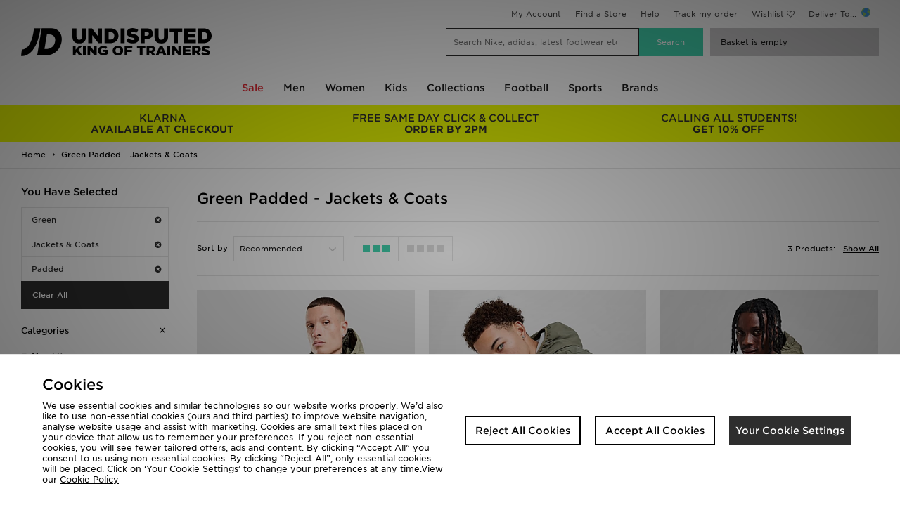

--- FILE ---
content_type: text/plain; charset=utf-8
request_url: https://whatsmyip.jdmesh.co/
body_size: -41
content:
{
  "ip": "18.188.76.171"
}

--- FILE ---
content_type: text/javascript
request_url: https://nexus.ensighten.com/jdplc/global/serverComponent.php?namespace=Bootstrapper&staticJsPath=nexus.ensighten.com/jdplc/global/code/&publishedOn=Mon%20Jan%2019%2011:32:01%20GMT%202026&ClientID=289&PageID=https%3A%2F%2Fwww.jdsports.co.uk%2Fcolour%2Fgreen%2Fp%2Fjackets-and-coats%2Fs%2Fpadded%2F
body_size: 516
content:

Bootstrapper._serverTime = '2026-01-21 00:00:11'; Bootstrapper._clientIP = '18.188.76.171'; Bootstrapper.insertPageFiles(['https://nexus.ensighten.com/jdplc/global/code/67a510dee8eb21e133dc2691ad99b7c6.js?conditionId0=422809','https://nexus.ensighten.com/jdplc/global/code/ea9b251b276f00d131550a1c98544732.js?conditionId0=422809','https://nexus.ensighten.com/jdplc/global/code/55735b87ef096d66454b9efea22215a9.js?conditionId0=4822719','https://nexus.ensighten.com/jdplc/global/code/b4a9c919fd4c32a657029b9ae83e4e66.js?conditionId0=367613','https://nexus.ensighten.com/jdplc/global/code/b9cc7bb0c1bbf4998bd81f4e4af86ae6.js?conditionId0=367613','https://nexus.ensighten.com/jdplc/global/code/718c0aa41c4165146edbcbe16f0322b2.js?conditionId0=221399','https://nexus.ensighten.com/jdplc/global/code/1549f8049f8d786f9860b59ec9f50691.js?conditionId0=389990','https://nexus.ensighten.com/jdplc/global/code/aee4cc237780345d871456f41110861c.js?conditionId0=463200','https://nexus.ensighten.com/jdplc/global/code/4839191f01855bf48b32f75e893b0f9b.js?conditionId0=361306','https://nexus.ensighten.com/jdplc/global/code/9f6de1b0b8d81da029d913c524a2c935.js?conditionId0=389990','https://nexus.ensighten.com/jdplc/global/code/98f4bb87ae38b9e1bbc37e245d5943b9.js?conditionId0=361306','https://nexus.ensighten.com/jdplc/global/code/220fb8c6c915f85b4202ef606b501b35.js?conditionId0=463477','https://nexus.ensighten.com/jdplc/global/code/9d6a2a6da317bd44d85c67cff9cd5c43.js?conditionId0=4957109','https://nexus.ensighten.com/jdplc/global/code/17972b51a5a1e4518d595e87b5bfa787.js?conditionId0=2535403','https://nexus.ensighten.com/jdplc/global/code/84febf548d2463b2beb4141834cde3af.js?conditionId0=463201','https://nexus.ensighten.com/jdplc/global/code/119babd99f8adbebb7d9921d9f612103.js?conditionId0=204421']);Bootstrapper.setPageSpecificDataDefinitionIds([48049]);

--- FILE ---
content_type: text/plain; charset=utf-8
request_url: https://whatsmyip.jdmesh.co/
body_size: -42
content:
{
  "ip": "18.188.76.171"
}